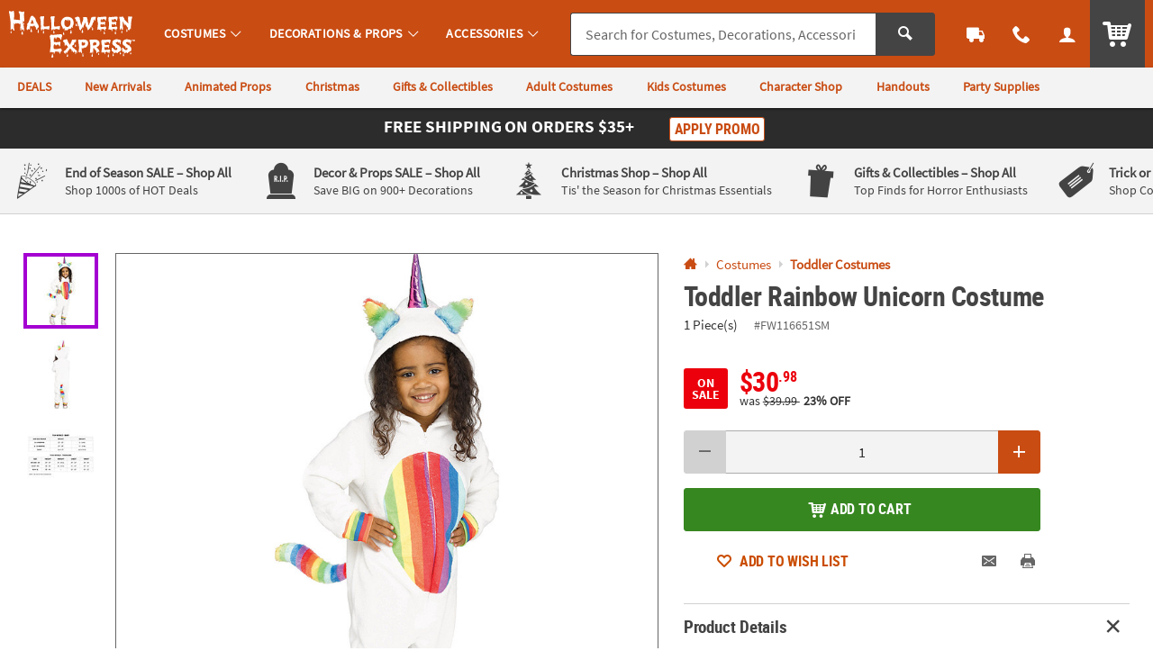

--- FILE ---
content_type: text/html;charset=UTF-8
request_url: https://www.halloweenexpress.com/web/browse/product/FW116651SM/reviews?keyword=&filter=&originalkeyword=&categoryId=&rd=&searchTarget=
body_size: 156
content:














<div class="js_load_turnto">
    
        

    <div id="pdp_reviews" class="c_pdp_page_section u_bdrT">
        <h2 class="o_hL u_txtGray5 u_lhf">
            <a href="#" class="u_a p_toggler u_pointer u_block u_relative u_padVS u_padVM@mobile u_padRL@mobile" data-parent=".c_pdp_page_section" data-target=".c_pdp_page_section_content">
                <span class="u_align_middle">
                    Customer Reviews
                </span>
                <span class="p_toggler_hide c_rating_highlight u_align_middle u_padLXS">
                    <div class="c_rating u_txt_left u_nowrap u_show@mobile" title="/5.0 Stars" aria-label=" out of 5 Stars">
                        <div class="c_rating_back u_txtGray3 u_align_middle">

                            
                            
                            <div class="c_rating_front u_txtRating" style="width: 0.00%"></div>
                        </div>
                    </div>
                </span>
                <span class="u_absoluteR u_absolute_centerY u_marRXS">
                    <span class="icon_plus3 p_toggler_off" aria-hidden="true"></span>
                    <span class="icon_cross2 p_toggler_on u_none" aria-hidden="true"></span>
                </span>
            </a>
        </h2>
        <div class="c_pdp_page_section_content u_padTS u_marBL u_none">
            <div class="u_txtS u_italic u_marBS">There are no reviews for this item.</div>
            <!-- TODO - MAP PARAMETERS -->
            <a href="/write-a-review?item=FW116651SM" class="o_btn o_btn__in o_btnM o_btnColor1 p_cm_el_clicksku" data-cm_id="PDP_RATING_AND_REVIEWS" data-cm_cat="WR" data-cm_sku="FW116651SM"> Write a Review </a>
        </div>
    </div>




</div>